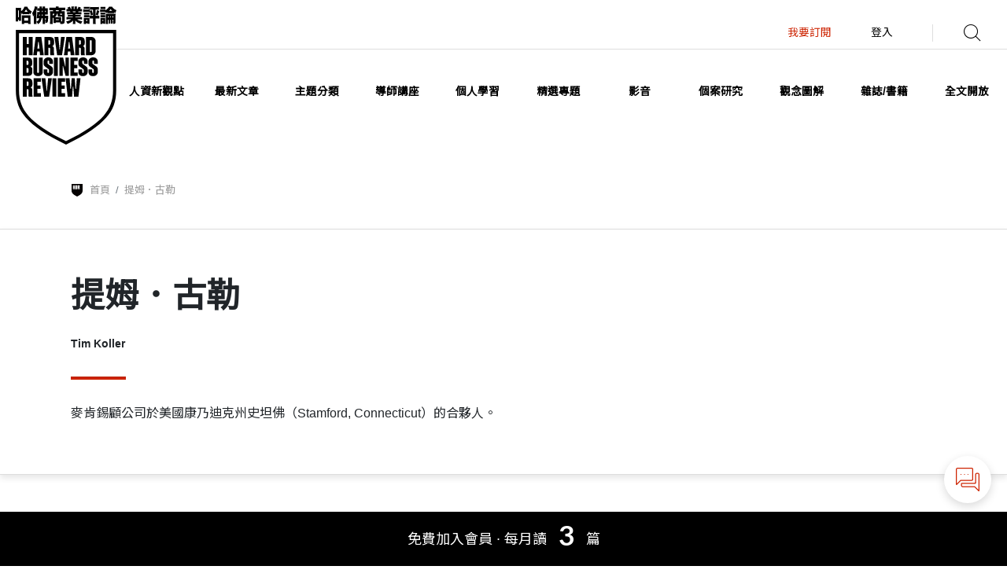

--- FILE ---
content_type: text/html; charset=utf-8
request_url: https://www.hbrtaiwan.com/author/2352/tim-koller
body_size: 5865
content:
<!DOCTYPE html><html data-n-head-ssr><head>
    <title>提姆．古勒 Tim Koller | 哈佛商業評論・與世界一流管理接軌</title><meta data-n-head="ssr" charset="utf-8"><meta data-n-head="ssr" name="google-site-verification" content="ImWtedyUQnFWcKv_bT16grT-GIJ82v4ij3jo4J6kWuA"><meta data-n-head="ssr" name="google-site-verification" content="9C77n_Vn9NvimjJ8WzTorIMnFC_3brknE_GO-T-U2j0"><meta data-n-head="ssr" name="google-site-verification" content="DgJVypg-u7BPO_DLJGz6FSKUqtu8lAp7SzFCfmMKbHM"><meta data-n-head="ssr" name="viewport" content="width=device-width, initial-scale=1, user-scalable=1, shrink-to-fit=no, viewport-fit=cover,  maximum-scale=1"><meta data-n-head="ssr" name="author" content="哈佛商業評論"><meta data-n-head="ssr" name="application-name" content="哈佛商業評論‧與世界一流管理接軌"><meta data-n-head="ssr" name="msapplication-TileColor" content="#000000"><meta data-n-head="ssr" name="msapplication-square70x70logo" content="/ico/msapplication-tiny.png"><meta data-n-head="ssr" name="msapplication-square150x150logo" content="/ico/msapplication-square.png"><meta data-n-head="ssr" name="msapplication-wide310x150logo" content="/ico/msapplication-wide.png"><meta data-n-head="ssr" name="msapplication-square310x310logo" content="/ico/msapplication-large.png"><meta data-n-head="ssr" property="fb:app_id" content="171033972944897"><meta data-n-head="ssr" property="fb:pages" content="208963391067"><meta data-n-head="ssr" data-hid="og:locale" property="og:locale" content="zh_TW"><meta data-n-head="ssr" data-hid="twitter:card" property="twitter:card" content="summary_large_image"><meta data-n-head="ssr" data-hid="twitter:site" property="twitter:site" content="@hbrtaiwan"><meta data-n-head="ssr" data-hid="twitter:creator" property="twitter:creator" content="@hbrtaiwan"><meta data-n-head="ssr" name="referrer" content="no-referrer-when-downgrade"><meta data-n-head="ssr" data-hid="robots" name="robots" content="index , follow"><meta data-n-head="ssr" data-hid="description" name="description" content="麥肯錫顧公司於美國康乃迪克州史坦佛（Stamford, Connecticut）的合夥人。"><meta data-n-head="ssr" data-hid="og:title" property="og:title" content="提姆．古勒 Tim Koller | 哈佛商業評論・與世界一流管理接軌"><meta data-n-head="ssr" data-hid="og:description" property="og:description" content="麥肯錫顧公司於美國康乃迪克州史坦佛（Stamford, Connecticut）的合夥人。"><meta data-n-head="ssr" data-hid="og:url" property="og:url" content="https://www.hbrtaiwan.com/author/2352/tim-koller"><meta data-n-head="ssr" data-hid="og:image" property="og:image" content><meta data-n-head="ssr" data-hid="og:type" property="og:type" content="website"><meta data-n-head="ssr" data-hid="og:site_name" property="og:site_name" content="哈佛商業評論・與世界一流管理接軌"><link data-n-head="ssr" rel="favicon" type="image/x-icon" href="/favicon.ico"><link data-n-head="ssr" rel="icon" type="image/png" sizes="16x16" href="/ico/favicon-16.png"><link data-n-head="ssr" rel="icon" type="image/png" sizes="32x32" href="/ico/favicon-32.png"><link data-n-head="ssr" rel="icon" type="image/png" sizes="64x64" href="/ico/favicon-64.png"><link data-n-head="ssr" rel="icon" type="image/png" sizes="96x96" href="/ico/favicon-96.png"><link data-n-head="ssr" rel="icon" type="image/png" sizes="160x160" href="/ico/favicon-160.png"><link data-n-head="ssr" rel="icon" type="image/png" sizes="196x196" href="/ico/favicon-196.png"><link data-n-head="ssr" rel="apple-touch-icon" sizes="57x57" href="/ico/favicon-57.png"><link data-n-head="ssr" rel="apple-touch-icon" sizes="60x60" href="/ico/favicon-60.png"><link data-n-head="ssr" rel="apple-touch-icon" sizes="72x72" href="/ico/favicon-72.png"><link data-n-head="ssr" rel="apple-touch-icon" sizes="76x76" href="/ico/favicon-76.png"><link data-n-head="ssr" rel="apple-touch-icon" sizes="114x114" href="/ico/favicon-114.png"><link data-n-head="ssr" rel="apple-touch-icon" sizes="120x120" href="/ico/favicon-120.png"><link data-n-head="ssr" rel="apple-touch-icon" sizes="152x152" href="/ico/favicon-152.png"><link data-n-head="ssr" rel="apple-touch-icon" sizes="180x180" href="/ico/favicon-180.png"><link data-n-head="ssr" rel="canonical" href="https://www.hbrtaiwan.com/author/2352/tim-koller"><script data-n-head="ssr" data-hid="gtag" type="text/javascript">
                    window.dataLayer = window.dataLayer || [];
                </script><script data-n-head="ssr" src="https://code.jquery.com/jquery-3.5.1.js" integrity="sha256-QWo7LDvxbWT2tbbQ97B53yJnYU3WhH/C8ycbRAkjPDc=" crossorigin="anonymous"></script><script data-n-head="ssr" src="https://cdn.jsdelivr.net/npm/popper.js@1.16.0/dist/umd/popper.min.js" integrity="sha384-Q6E9RHvbIyZFJoft+2mJbHaEWldlvI9IOYy5n3zV9zzTtmI3UksdQRVvoxMfooAo" crossorigin="anonymous"></script><script data-n-head="ssr" src="https://cdn.jwplayer.com/libraries/dZBDlL4C.js" defer></script><script data-n-head="ssr" src="https://www.googletagservices.com/tag/js/gpt.js" async></script><script data-n-head="ssr" src="https://securepubads.g.doubleclick.net/tag/js/gpt.js" async></script><script data-n-head="ssr" src="/js/new.js"></script><script data-n-head="ssr" src="/js/script.js"></script><script data-n-head="ssr" data-hid="gtm-script">if(!window._gtm_init){window._gtm_init=1;(function(w,n,d,m,e,p){w[d]=(w[d]==1||n[d]=='yes'||n[d]==1||n[m]==1||(w[e]&&w[e][p]&&w[e][p]()))?1:0})(window,navigator,'doNotTrack','msDoNotTrack','external','msTrackingProtectionEnabled');(function(w,d,s,l,x,y){w[x]={};w._gtm_inject=function(i){if(w.doNotTrack||w[x][i])return;w[x][i]=1;w[l]=w[l]||[];w[l].push({'gtm.start':new Date().getTime(),event:'gtm.js'});var f=d.getElementsByTagName(s)[0],j=d.createElement(s);j.async=true;j.src='https://www.googletagmanager.com/gtm.js?id='+i+'&timestamp=1762505248708';f.parentNode.insertBefore(j,f);}})(window,document,'script','dataLayer','_gtm_ids','_gtm_inject')}</script><link rel="preload" href="/_nuxt/e0a2b6b.js" as="script"><link rel="preload" href="/_nuxt/0eb6d13.js" as="script"><link rel="preload" href="/_nuxt/css/4f39077.css" as="style"><link rel="preload" href="/_nuxt/2b325c5.js" as="script"><link rel="preload" href="/_nuxt/css/9af41c2.css" as="style"><link rel="preload" href="/_nuxt/1d63b34.js" as="script"><link rel="preload" href="/_nuxt/ba19a2c.js" as="script"><link rel="stylesheet" href="/_nuxt/css/4f39077.css"><link rel="stylesheet" href="/_nuxt/css/9af41c2.css">
  </head>
  <body>
    <noscript data-n-head="ssr" data-hid="gtm-noscript" data-pbody="true"></noscript><div data-server-rendered="true" id="__nuxt"><div id="__layout"><div class="layout_inner"><nav data-v-69a159f6><div id="navBox" class="navBox" data-v-69a159f6><div class="fullAd adBox" data-v-69a159f6><div class="container-fluid" data-v-69a159f6><!----></div></div> <div class="navB" data-v-69a159f6><div class="leftMenu" data-v-69a159f6><div class="dropdownBoxSet" data-v-69a159f6><a href="javascript:void(0)" title="選單" data-toggle="dropdown" class="dropdownToggle leftMenuIcon" data-v-69a159f6><i class="icon-icon_icon-fixed" data-v-69a159f6></i></a> <div class="dropdown-menu dropdown-menuSet" data-v-69a159f6><div class="leftMenuCtn" data-v-69a159f6><ul data-v-69a159f6><li data-v-69a159f6><a href="/" title data-v-69a159f6></a></li><li data-v-69a159f6><a href="/" title data-v-69a159f6></a></li></ul></div></div></div></div> <div class="logoBox" data-v-69a159f6><!----></div> <div class="menuContainer" data-v-69a159f6><div class="topMenuBox" data-v-69a159f6><div class="lastest" data-v-69a159f6><div class="dropdownBoxSet" data-v-69a159f6><a href="javascript:void(0)" title="最新出版" data-toggle="dropdown" class="dropdownToggle" data-v-69a159f6><img src class="top_latest_publication" data-v-69a159f6></a> <div class="dropdown-menu dropdown-menuSet" data-v-69a159f6><div class="ctn" data-v-69a159f6><div class="info" data-v-69a159f6><!----> <div class="navBtnGroup" data-v-69a159f6><!----> <a target="_blank" class="navBtn navBtnB" data-v-69a159f6>訂閱雜誌</a></div></div> <div class="imgBox" data-v-69a159f6><!----></div></div> <button type="button" class="closeBtn" data-v-69a159f6><i class="icon-icon-times" data-v-69a159f6></i></button></div></div></div> <ul class="topMenu" data-v-69a159f6><!----><!----><!----><!----><!----><!----><!----><!----><!----><!----><!----> <li class="mobileSearch" data-v-69a159f6><a href="javascript:void(0)" title="搜尋" class="dropdownToggle" data-v-69a159f6><i class="icon-Search-Menu" data-v-69a159f6></i></a> <div class="dropdown-menu dropdown-menuSet" style="display:none;" data-v-69a159f6><div class="searchBox" data-v-69a159f6><div class="input-group" data-v-69a159f6><input type="text" placeholder="Search hbrtaiwan.com" value class="form-control" data-v-69a159f6> <div class="input-group-append" data-v-69a159f6><button type="submit" class="btn btn-secondary" data-v-69a159f6>
                        搜尋
                      </button></div></div></div></div></li> <li class="search dropdownBoxSet" data-v-69a159f6><a href="javascript:void(0)" title="搜尋" data-toggle="dropdown" class="dropdownToggle" data-v-69a159f6><i class="icon-Search-Menu" data-v-69a159f6></i></a> <div class="dropdown-menu dropdown-menuSet" data-v-69a159f6><div class="container" data-v-69a159f6><div class="searchTagBox" data-v-69a159f6><div class="searchBox" data-v-69a159f6><div class="input-group" data-v-69a159f6><input type="text" placeholder="Search hbrtaiwan.com" aria-label="Search hbrtaiwan.com" value class="form-control" data-v-69a159f6> <div class="input-group-append" data-v-69a159f6><button type="submit" class="btn" data-v-69a159f6><i class="icon-Search-Menu" data-v-69a159f6></i></button></div></div></div> <div class="otherSearh" data-v-69a159f6><span data-v-69a159f6>推薦關鍵字：</span> <ul data-v-69a159f6><li data-v-69a159f6><a href title data-v-69a159f6></a></li></ul></div> <div class="tagBox" data-v-69a159f6><div class="tagBoxItemBox" data-v-69a159f6><div class="tagBoxItem" data-v-69a159f6><span data-v-69a159f6>內容分類</span> <ul data-v-69a159f6><li data-v-69a159f6><!----></li></ul></div> <div class="tagBoxItem" data-v-69a159f6><span data-v-69a159f6>熱門主題</span> <ul data-v-69a159f6><li data-v-69a159f6><!----></li> <li data-v-69a159f6><a href="/topics" title="所有主題" data-v-69a159f6>所有主題</a></li></ul></div> <div class="tagBoxItem" data-v-69a159f6><span data-v-69a159f6>訂戶限定</span> <ul data-v-69a159f6><li data-v-69a159f6><!----></li></ul></div> <div class="tagBoxItem" data-v-69a159f6><span data-v-69a159f6>我的帳戶</span> <ul data-v-69a159f6><li data-v-69a159f6><a href="https://service.hbrtaiwan.com/login?action=frontlogin&rdurl=https://www.hbrtaiwan.com" title="登入" data-v-69a159f6>登入</a></li></ul></div></div> <ul class="shareList" data-v-69a159f6><li data-v-69a159f6><a href title="facebook" target="_blank" data-v-69a159f6><i class="icon-facebook1" data-v-69a159f6></i></a></li> <li data-v-69a159f6><a href title="line" target="_blank" data-v-69a159f6><i class="icon-line" data-v-69a159f6></i></a></li> <li data-v-69a159f6><a href title="instagram" target="_blank" data-v-69a159f6><i class="icon-instagram" data-v-69a159f6></i></a></li> <li data-v-69a159f6><a href title="youtube" target="_blank" data-v-69a159f6><i class="icon-youtube" data-v-69a159f6></i></a></li> <li data-v-69a159f6><a href title="linkedin" target="_blank" data-v-69a159f6><i class="icon-linkedin" data-v-69a159f6></i></a></li></ul></div></div></div> <button type="button" class="closeBtn" data-v-69a159f6><i class="icon-icon-times" data-v-69a159f6></i></button></div></li></ul></div> <ul class="menuList" data-v-69a159f6><li data-v-69a159f6><a href="/" title data-v-69a159f6></a></li><li data-v-69a159f6><a href="/" title data-v-69a159f6></a></li></ul></div> <div class="progress-bar" style="opacity:0;transition:opacity 0.25s ease 0s;" data-v-003ebe75 data-v-69a159f6><div class="progress-amt" data-v-003ebe75></div></div></div></div> <div class="mobileNav" data-v-69a159f6><div class="navBottom" data-v-69a159f6><div class="item" data-v-69a159f6><a href="/" title="首頁" class="nuxt-link-active" data-v-69a159f6><!----> <span data-v-69a159f6>首頁</span></a></div>  <div data-toggle="modal" data-target="#myMenu" class="item menu" data-v-69a159f6><a href="javascript:void(0)" title="選單" data-v-69a159f6><!----> <span data-v-69a159f6>   選單   </span></a></div></div></div></nav> <div class="mainContainer"><div class="authorBannerBox"><nav><div class="container-xl"><ol class="breadcrumb"><li class="breadcrumb-item"><a href="/" title="首頁" class="nuxt-link-active">首頁</a></li> <li class="breadcrumb-item active">提姆．古勒</li></ol></div></nav></div> <div class="authorTitleBox"><div class="container-xl"><h1>提姆．古勒</h1> <h2>Tim Koller</h2> <hr> <p>
        麥肯錫顧公司於美國康乃迪克州史坦佛（Stamford, Connecticut）的合夥人。
      </p></div></div> <div class="thingBox"><div class="articleItem"><div class="container-xl"><div class="articleItemLeft"><div class="heighH3"><h3><a title="獲利如何險中求" href="/article/19479/your-company-is-too-risk-averse">
                獲利如何險中求
              </a></h3></div> <ul class="listItem"><li><a title="風險管理" href="/topics/risk-management">
                風險管理
              </a></li> <li>紙本文章</li> <li><a title="提姆．古勒" href="/author/2352/tim-koller">提姆．古勒
              </a><a title="羅伯．烏拉納" href="/author/3727/robert-uhlaner">羅伯．烏拉納
              </a><a title="丹尼爾．康納曼" href="/author/45/daniel-kahneman">丹尼爾．康納曼
              </a><a title="丹恩．洛瓦羅" href="/author/75/dan-lovallo">丹恩．洛瓦羅
              </a></li></ul> <div class="heighP"><p><a title="獲利如何險中求" href="/article/19479/your-company-is-too-risk-averse">
                公司若要為利害關係人創造價值，應積極進行風險性投資。但現況是，大公司主管多偏好「安全的」投資。大型組織的主管為何如此規避風險？相較於執行長會從寬廣的投資組合架構，來考量每項投資，主管的每項決策都得賭上自己前途，因此冒險不得。要改善主管對風險性投資的態度，公司必須扭轉控制流程，由管理結果的流程，轉為鼓勵理性計算機率的流程。
              </a></p></div> <ul class="clickItem"><!----> <li class="share"><a href="javascript:void(0)" data-toggle="modal" data-target="#myShare"><i class="icon-icon-share"></i>分享
    </a></li> <li><a title="獲利如何險中求" href="/magazine/HBR164">
    2020年4月號-獲利如何險中求
  </a></li></ul></div> <div class="articleItemRight"><div class="imgBox itemthumb"><a title="獲利如何險中求" href="/article/19479/your-company-is-too-risk-averse" style="background-image:url(https://imgs.cwgv.com.tw/hbr_articles/79/19479/preview/19479.png);background-size:cover;background-position:center center;"><img src="https://imgs.cwgv.com.tw/hbr_articles/79/19479/preview/19479.png" alt="獲利如何險中求"></a></div></div></div></div><div class="articleItem"><div class="container-xl"><div class="articleItemLeft"><div class="heighH3"><h3><a title="未來生存戰" href="/article/13176/the-future-and-how-to-survive-it">
                未來生存戰
              </a></h3></div> <ul class="listItem"><li><a title="競爭策略" href="/topics/competitive-strategy">
                競爭策略
              </a></li> <li>紙本文章</li> <li><a title="史瑞．雷馬斯瓦米" href="/author/953/sree-ramaswamy">史瑞．雷馬斯瓦米
              </a><a title="李察．多布斯" href="/author/2499/richard-dobbs">李察．多布斯
              </a><a title="提姆．古勒" href="/author/2352/tim-koller">提姆．古勒
              </a></li></ul> <div class="heighP"><p><a title="未來生存戰" href="/article/13176/the-future-and-how-to-survive-it">
                對傳統西方的大型企業來說，當年的獲利榮景不再，現在開始進入長期下滑的階段。而在成長趨緩、成本提高的同時，來自新興市場的新競爭者，也改變了遊戲規則。曾獨領風騷的歐美多國籍企業，準備好迎接這樣的趨勢了嗎？
              </a></p></div> <ul class="clickItem"><!----> <li class="share"><a href="javascript:void(0)" data-toggle="modal" data-target="#myShare"><i class="icon-icon-share"></i>分享
    </a></li> <li><a title="波特描繪企業新形貌" href="/magazine/HBR110">
    2015年10月號-波特描繪企業新形貌
  </a></li></ul></div> <div class="articleItemRight"><div class="imgBox itemthumb"><a title="未來生存戰" href="/article/13176/the-future-and-how-to-survive-it" style="background-image:url(https://imgs.cwgv.com.tw/hbr_articles/76/13176/preview/13176.png);background-size:cover;background-position:center center;"><img src="https://imgs.cwgv.com.tw/hbr_articles/76/13176/preview/13176.png" alt="未來生存戰"></a></div></div></div></div></div> <!----></div> <!----><!----><!----><!----><!----><!----><!----><!----><!----> <div data-v-3739e45a><div id="myMenu" class="modal fade myMenu" data-v-3739e45a><div class="modal-dialog" data-v-3739e45a><div class="modal-content" data-v-3739e45a><div class="modal-header" data-v-3739e45a><div class="logo" data-v-3739e45a><a href="/" title="哈佛商業評論‧與世界一流管理接軌" class="nuxt-link-active" data-v-3739e45a><img src="/img/logo-c.png" alt="哈佛商業論" data-v-3739e45a></a></div> <button type="button" data-dismiss="modal" class="closeBtnModal" data-v-3739e45a><img src="/img/svg/m-close.svg" alt data-v-3739e45a> <span data-v-3739e45a>關閉</span></button></div> <div class="modal-body" data-v-3739e45a><ul class="mobileMenuList" data-v-3739e45a><li data-v-3739e45a><a href="/" title data-v-3739e45a></a></li><li data-v-3739e45a><a href="/" title data-v-3739e45a></a></li> <li data-v-3739e45a><a href="https://service.hbrtaiwan.com/login?action=frontlogin&rdurl=https://www.hbrtaiwan.com" title="登入" data-v-3739e45a>登入</a></li></ul></div></div></div></div> <div id="mySave" class="modal lightBoxModal mySave only1Popup fade" data-v-3739e45a><div class="modal-dialog modal-dialog-centered" data-v-3739e45a><div class="modal-content" data-v-3739e45a><div class="modal-header" data-v-3739e45a><h4 class="modal-title" data-v-3739e45a>收藏至</h4> <button type="button" data-dismiss="modal" class="close" data-v-3739e45a><i class="icon-icon-times" data-v-3739e45a></i></button></div> <div class="modal-body" data-v-3739e45a><div class="saveBox" data-v-3739e45a><ul class="ps" data-v-3739e45a><li folder_id="0" data-v-3739e45a><i class="icon-later" data-v-3739e45a></i>
                
              </li> <li class="add" data-v-3739e45a>
                新增資料夾 <i class="icon-add" data-v-3739e45a></i></li></ul> <div class="addForm" data-v-3739e45a><form data-v-3739e45a><div class="form-group" data-v-3739e45a><div class="input-item" data-v-3739e45a><input type="text" placeholder="資料夾名稱" value class="form-control" data-v-3739e45a></div></div> <div class="form-group" data-v-3739e45a><div class="input-item" data-v-3739e45a><textarea rows="2" placeholder="資料夾描述" class="form-control" data-v-3739e45a></textarea></div></div></form></div> <button type="button" class="lightBoxBtn" data-v-3739e45a>
              收藏
            </button></div> <div class="saveTo" data-v-3739e45a><a href="https://service.hbrtaiwan.com/member/library" title="查看個人圖書館" class="lightBoxBtn" data-v-3739e45a>查看個人圖書館</a></div></div></div></div></div> <div id="myShare" class="modal lightBoxModal myShare only1Popup fade" data-v-3739e45a><div class="modal-dialog modal-dialog-centered" data-v-3739e45a><div class="modal-content" data-v-3739e45a><div class="modal-header" data-v-3739e45a><h4 class="modal-title" data-v-3739e45a>
            分享<span data-v-3739e45a>""</span></h4> <button type="button" data-dismiss="modal" class="close" data-v-3739e45a><i class="icon-icon-times" data-v-3739e45a></i></button></div> <div class="modal-body" data-v-3739e45a><div class="shareUrl" data-v-3739e45a><span data-v-3739e45a>URL</span> <div class="input-group" data-v-3739e45a><input id="menu_save_share_id" type="text" readonly="readonly" value data-v-3739e45a> <div class="input-group-append" data-v-3739e45a><button type="button" id="copyBtn" class="input-group-text" data-v-3739e45a><i class="icon-copy" data-v-3739e45a></i></button></div></div></div> <div class="shareTab" data-v-3739e45a><ul class="nav" data-v-3739e45a><li class="nav-item" data-v-3739e45a><a data-toggle="tab" href="#home" class="nav-link active" data-v-3739e45a>Facebook</a></li> <li class="nav-item" data-v-3739e45a><a data-toggle="tab" href="#menu2" class="nav-link" data-v-3739e45a>LinkedIn</a></li> <li class="nav-item" data-v-3739e45a><a data-toggle="tab" href="#menu3" class="nav-link" data-v-3739e45a>Line</a></li></ul> <div class="tab-content" data-v-3739e45a><div id="home" class="tab-pane active" data-v-3739e45a><i class="icon-facebook" data-v-3739e45a></i> <button class="shareBtn" data-v-3739e45a>分享至Facebook</button></div> <div id="menu2" class="tab-pane fade" data-v-3739e45a><i class="icon-icon-linkedin" data-v-3739e45a></i> <button class="shareBtn" data-v-3739e45a>分享至LinkedIn</button></div> <div id="menu3" class="tab-pane fade" data-v-3739e45a><i class="icon-line" data-v-3739e45a></i> <button class="shareBtn" data-v-3739e45a>
                  分享至Line
                </button></div></div></div></div></div></div></div></div> <div class="chart-tool"><div class="dropdownBoxSet dropup"><a href="javascript:void(0)" data-toggle="dropdown" class="dropdownToggle"><img src="/img/svg/advisory.svg"></a> <div id="social-charts" class="dropdown-menu social-charts"><div class="chartItem line"><a href target="_blank" title="Line"><img src></a></div> <div class="chartItem fb"><a href target="_blank" title="Messenger"><img src></a></div></div></div></div> <div class="cookie"><p>
      為提供您更多優質的內容，本網站使用cookies分析技術。若繼續閱覽本網站內容，即表示您同意我們使用
      cookies，關於更多 cookies 資訊請閱讀我們的<a href="javascript:void(0)" title="隱私權政策">隱私權政策</a>。
    </p> <div class="buttonGroup"><button type="button">了解</button> <button type="button">關閉</button></div></div> <div class="announce"><div tabindex="-1" role="dialog" aria-labelledby="exampleModalCenterTitle" aria-hidden="true" class="modal fade" style="display: block;"><div role="document" class="modal-dialog modal-dialog-centered"><div class="modal-content"><div class="modal-header"><h5 id="exampleModalLongTitle" class="modal-title"></h5> <button type="button" data-dismiss="modal" aria-label="Close" class="close"><span aria-hidden="true">×</span></button></div> <div class="modal-body"><div style="display:none;"><img></div> <div class="subtitle"></div> <div class="description"></div> <!----></div></div></div></div></div> <!----></div></div></div><script src="/_nuxt/e0a2b6b.js" defer></script><script src="/_nuxt/ba19a2c.js" defer></script><script src="/_nuxt/0eb6d13.js" defer></script><script src="/_nuxt/2b325c5.js" defer></script><script src="/_nuxt/1d63b34.js" defer></script>
  

</body></html>

--- FILE ---
content_type: text/html; charset=utf-8
request_url: https://www.google.com/recaptcha/api2/aframe
body_size: 184
content:
<!DOCTYPE HTML><html><head><meta http-equiv="content-type" content="text/html; charset=UTF-8"></head><body><script nonce="ZI8okP3oMw1yZK752WY3Gw">/** Anti-fraud and anti-abuse applications only. See google.com/recaptcha */ try{var clients={'sodar':'https://pagead2.googlesyndication.com/pagead/sodar?'};window.addEventListener("message",function(a){try{if(a.source===window.parent){var b=JSON.parse(a.data);var c=clients[b['id']];if(c){var d=document.createElement('img');d.src=c+b['params']+'&rc='+(localStorage.getItem("rc::a")?sessionStorage.getItem("rc::b"):"");window.document.body.appendChild(d);sessionStorage.setItem("rc::e",parseInt(sessionStorage.getItem("rc::e")||0)+1);localStorage.setItem("rc::h",'1769345612433');}}}catch(b){}});window.parent.postMessage("_grecaptcha_ready", "*");}catch(b){}</script></body></html>

--- FILE ---
content_type: application/javascript; charset=UTF-8
request_url: https://www.hbrtaiwan.com/js/new.js
body_size: 810
content:


$(function () {

    /*folder 左欄折疊區塊*/
    //刪除
    if ($('.studyBox aside a.delete').length > 0) {
        $('.studyBox aside a.delete').click(function () {

            $('.folder').removeClass('open');
            $(this).parent().find('.deleteFolder').addClass('open');
        });
    }
    //修改
    if ($('.studyBox aside a.modify').length > 0) {
        $('.studyBox aside a.modify').click(function () {

            $('.folder').removeClass('open');
            $(this).parent().find('.modifyFolder').addClass('open');
        });
    }
    //新增
    if ($('.studyBox aside a.insert').length > 0) {
        $('.studyBox aside a.insert').click(function () {

            $('.folder').removeClass('open');
            $(this).parent().find('.insertFolder').addClass('open');
        });
    }


    $('.folder .close').on('click', function () {
        $(this).parents('.folder').removeClass('open');
    });

    $('.folder .submit').on('click', function () {
        $(this).parents('.folder').removeClass('open');
    });

    if ($(window).outerWidth() < 767) {
        $('.memberCenterList a').on('click', function () {

            $(this).toggleClass('open');
        });
    }



    /*帳號管理修改*/
    if ($('.ManageItem .detail .accountItem').length > 0) {

        $('.ManageItem .detail .accountItem .modify').on('click', function () {

            $(this).parents('.accountItem').addClass('open');
        });

        $('.ManageItem .detail .accountItem .close').on('click', function () {

            $(this).parents('.accountItem').removeClass('open');
        });
        $('.ManageItem .detail .accountItem .submit').on('click', function () {

            $(this).parents('.accountItem').removeClass('open');
        });

    }



    /*會員登入 協助事項 跳出視窗*/
    if ($('footer.footer_login .helpBox .helpInnerBox').length > 0) {

        $('footer.footer_login .helpBox a.help').on('click', function () {

            $(this).parents('.helpBox').find('.helpInnerBox').toggleClass('open');

        });

        $('footer.footer_login .helpBox .helpInnerBox .close').on('click', function () {

            $(this).parents('.helpBox').find('.helpInnerBox').toggleClass('open');

        });

    }

    //login 密碼是否可視
    $('.loginBox .input-item .seepassword').click(function (event) {
        if ($(this).hasClass('canSee')) {
            $(this).parents('.input-item').find('input').attr('type', 'password')
            $(this).addClass('cannotSee');
            $(this).removeClass('canSee')
        } else {
            $(this).parents('.input-item').find('input').attr('type', 'text')
            $(this).addClass('canSee')
            $(this).removeClass('cannotSee')
        }
    });

    //check input status once/.1s 
    setInterval(function () {

        updateTextFields();

    }, 100);
});

// Function to update labels of text fields
var updateTextFields = function () {
    var input_selector = '.input-item input';
    $(input_selector).each(function (index, element) {
        var $this = $(this);

        if (element.value.length > 0 || $(element).is(':focus') || element.autofocus) {
            $this.siblings('label').addClass('active');
        } else if (element.validity) {
            $this.siblings('label').toggleClass('active', element.validity.badInput === true);
        } else {
            $this.siblings('label').removeClass('active');
        }
    });
};



--- FILE ---
content_type: image/svg+xml
request_url: https://www.hbrtaiwan.com/img/logo.svg
body_size: 8803
content:
<svg width="128" height="176" viewBox="0 0 128 176" fill="none" xmlns="http://www.w3.org/2000/svg">
<g id="&#229;&#156;&#150;&#229;&#177;&#164; 1">
<g id="Group">
<path id="Vector" d="M6.75632 17.0289C6.75632 17.9273 6.75632 18.1891 6.7981 18.3795H4.08841V17.1241H2.9723V19.3018H0C0.0656533 18.4509 0.107433 17.2907 0.107433 16.1304V4.21265C0.107433 3.2428 0.0835587 2.53475 0.0417793 1.85051C0.42973 1.92191 0.775902 1.94571 1.33097 1.94571H5.27017C5.87298 1.94571 6.38627 1.92191 6.7981 1.85051C6.75632 2.34436 6.75632 2.70135 6.75632 4.23645V6.31893C8.75576 4.94449 10.2837 2.91555 11.1431 0.428467H14.6705C15.2077 1.86836 15.8105 2.8382 16.843 3.92705C17.8517 4.96829 18.9499 5.77154 20.4122 6.52718C19.7019 7.83022 19.3796 8.58587 18.8604 10.0496C18.1084 9.57952 17.9114 9.41292 17.1832 8.81792V10.1686C16.6879 10.121 16.1268 10.0972 15.2912 10.0972H10.988C10.2121 10.0972 9.59134 10.121 9.09596 10.1686V9.05592C8.58267 9.50812 8.36184 9.69256 7.67546 10.2162C7.39494 9.12732 7.16217 8.49067 6.75035 7.66363V17.0289H6.75632ZM2.96633 14.0003H4.08244V5.12894H2.96633V14.0003ZM10.8447 22.3957H7.63965C7.70531 21.5211 7.72321 20.7417 7.72321 19.6528V13.9289C7.72321 12.4414 7.69934 12.0369 7.65756 11.4002C8.26037 11.4478 8.79754 11.4716 9.89574 11.4716H16.8251C17.8577 11.4716 18.4605 11.4478 18.9141 11.4002C18.8485 12.0607 18.8305 12.6318 18.8305 13.8813V19.5814C18.8305 20.7417 18.8723 21.5687 18.938 22.3957H15.6673V21.3307H10.8507V22.3957H10.8447ZM10.8447 18.1415H15.6613V14.7381H10.8447V18.1415ZM15.1898 6.90798C14.4139 6.03333 13.9185 5.32529 13.0411 3.87945C12.3309 5.27769 11.925 5.96194 11.1491 6.90798H15.1957H15.1898Z" fill="black"/>
<path id="Vector_2" d="M32.8922 15.2081C32.546 17.1954 32.0327 18.6829 31.2329 19.8907C30.4809 21.051 29.7707 21.7352 28.3919 22.6813C27.7891 21.5448 27.2937 20.8606 26.303 19.8431C26.3268 21.283 26.3448 21.6876 26.4343 22.4671H22.9905C23.074 21.5924 23.1218 20.5512 23.1218 19.3671V13.1256C23.1218 12.6556 23.1218 12.2034 23.1636 11.4239C22.7338 12.132 22.4951 12.4414 21.9818 13.0304C21.6834 11.0907 21.4208 9.97809 20.9075 8.443C22.2444 6.76511 23.1636 4.89682 23.832 2.48114C24.1125 1.46369 24.2856 0.708046 24.3692 0L27.7235 0.684246C27.5922 1.11264 27.5504 1.24949 27.252 2.36214C28.1353 2.45734 28.7799 2.48114 29.5976 2.48114H30.3496V2.26694C30.3496 1.24949 30.3257 0.779446 30.2422 0.255849H33.3816C33.3159 0.731846 33.298 1.08289 33.298 2.21934V2.48114H34.2649C34.2649 1.13049 34.2411 0.874645 34.1814 0.279648H37.3208C37.2372 0.844895 37.2134 1.27329 37.2134 2.48114H38.7413C39.7082 2.48114 40.2692 2.45734 40.8482 2.38594C40.7825 3.04638 40.7646 3.40338 40.7646 4.27803V8.1336C40.7646 9.27005 40.7885 9.8353 40.8482 10.4779C40.2215 10.4065 40.0305 10.4065 38.8487 10.4065H37.2134V11.9416H39.3859C40.1797 11.9416 40.8899 11.9178 41.3197 11.8702C41.2779 12.251 41.254 12.4116 41.254 12.9828C41.1705 16.7194 40.9735 18.9447 40.6751 19.7717C40.3528 20.6702 39.7738 20.9796 38.419 20.9796C38.3533 20.9796 38.1385 20.9796 37.7923 20.9558C37.7505 19.1351 37.6192 18.189 37.2551 17.2192C37.6431 17.2906 37.661 17.2906 37.8162 17.2906C38.2459 17.2906 38.2877 17.0764 38.3533 15.2081H37.2134V19.3969C37.2134 21.2414 37.2372 21.765 37.2969 22.473H34.1336C34.2172 21.7412 34.2649 20.9141 34.2649 19.4445V15.2081H32.8862H32.8922ZM29.6035 5.74767C28.5292 5.74767 27.8369 5.79527 27.2579 5.86667V2.36214C26.8043 3.94483 26.7208 4.23043 26.3089 5.31927V19.6765C28.2905 18.6829 29.3648 17.3799 29.9676 15.2081H28.7441C27.9503 15.2081 27.5205 15.2319 26.6133 15.2795C27.0431 12.4176 27.24 10.2637 27.2818 7.19351C27.7354 7.26491 28.3561 7.28871 29.2395 7.28871H30.3556V5.75362H29.6035V5.74767ZM29.7707 10.4065C29.7428 10.9103 29.6931 11.422 29.6215 11.9416H30.5227C30.5645 11.3763 30.5883 11.0669 30.6062 10.4065H29.7647H29.7707ZM33.2801 10.4065C33.2563 11.1145 33.2563 11.2335 33.2383 11.9416H34.2709V10.4065H33.2801ZM33.304 7.28276H34.2709V5.74767H33.304V7.28276ZM38.1444 7.28276V5.74767H37.2193V7.28276H38.1444Z" fill="black"/>
<path id="Vector_3" d="M47.3896 14.9939C47.1748 14.3811 47.0912 14.1669 46.8764 13.7147V19.391C46.8764 20.8546 46.9002 21.6162 46.9838 22.5861H43.4982C43.6056 21.5924 43.6295 20.8606 43.6295 19.391V8.37161C43.6295 7.63977 43.6056 6.97337 43.5459 6.26533C44.0175 6.31293 44.7516 6.33673 45.7841 6.33673H47.7418C47.5687 5.81908 47.3956 5.41448 47.1807 4.98608H45.438C44.1667 4.98608 43.4564 5.00988 42.8357 5.10508V1.6303C43.7369 1.7255 44.5367 1.7731 45.6767 1.7731H51.0304V1.6065C51.0304 1.13645 51.0065 0.660457 50.923 0.255859H54.5578C54.4921 0.773506 54.4504 1.1543 54.4504 1.6065V1.7731H60.1323C61.3141 1.7731 62.1736 1.7255 62.9495 1.6303V5.10508C62.3228 5.00988 61.6364 4.98608 60.389 4.98608H58.5626C58.2642 5.64653 58.1568 5.90833 57.8942 6.33673H60.198C61.4036 6.33673 61.7916 6.31293 62.2213 6.26533C62.1557 6.94957 62.1378 7.40177 62.1378 8.39541V19.0875C62.1378 20.5988 61.9647 21.2652 61.4275 21.759C60.8665 22.2767 60.007 22.4671 58.3299 22.4671C58.1389 22.4671 57.6435 22.4433 56.6706 22.4195C56.5871 21.521 56.5393 21.1878 56.3483 20.4084H51.102V21.3544H47.9626C48.0044 20.8606 48.0283 20.5274 48.0283 19.51V14.6845L47.4016 14.9939H47.3896ZM46.8764 9.50806V11.8285C48.3386 11.2633 48.9653 10.6445 49.1802 9.50806H46.8764ZM56.1693 13.6492C57.0287 13.6492 57.5241 13.6254 57.7808 13.5778C57.739 14.0479 57.7151 14.4763 57.7151 15.0891V19.1351C58.0135 19.1827 58.1448 19.1827 58.2941 19.1827C58.7894 19.1827 58.8969 19.0875 58.8969 18.5223V13.0602C58.4433 13.1078 58.2702 13.1078 58.1448 13.1078C55.1964 13.1078 54.51 13.0602 54.0564 12.8936C53.5372 12.6794 53.2388 12.1855 53.2388 11.5429V9.50806H52.3136C52.2062 10.2875 52.0988 10.6921 51.8421 11.2811C51.3706 12.2986 50.8514 12.9114 49.8427 13.6492H56.1693ZM54.3608 6.33673C54.5996 5.86668 54.7488 5.53348 54.9219 4.98608H50.7678C51.0065 5.45613 51.114 5.74173 51.305 6.33673H54.3608ZM51.114 17.5465H54.8383V16.3862H51.114V17.5465ZM58.9028 9.50806H56.3424V10.1685C56.3424 10.4065 56.3841 10.5017 56.5155 10.5731C56.6468 10.6207 57.3988 10.6921 57.9359 10.6921C58.4811 10.6445 58.8034 10.6207 58.9028 10.6207V9.50806Z" fill="black"/>
<path id="Vector_4" d="M67.402 10.1209C66.4769 10.1209 65.9815 10.1447 65.313 10.2161V7.49701C65.9397 7.56841 66.4112 7.59221 67.402 7.59221H69.5507C69.3358 7.07456 69.2522 6.90796 69.0135 6.45577H67.1215C66.0889 6.45577 65.1877 6.50337 64.4536 6.57477V3.42723C65.1399 3.52243 65.701 3.57003 66.8648 3.57003C66.5425 2.86199 66.3038 2.48119 65.701 1.67794L68.7568 0.541501C69.3358 1.58274 69.5507 2.05279 70.1773 3.57003H70.804V2.03494C70.804 1.3745 70.7623 0.803299 70.6966 0.333252H73.9255C73.8838 0.73785 73.8599 1.1841 73.8599 1.86834V3.57003H74.7432V1.86834C74.7432 1.2079 74.7194 0.779499 74.6597 0.333252H77.8886C77.823 0.73785 77.8051 1.3269 77.8051 2.03494V3.57003H78.4497C79.136 2.33839 79.4404 1.67794 79.8284 0.517701L82.8842 1.67794C82.4545 2.50499 82.1979 2.95719 81.8099 3.57003C83.0991 3.57003 83.5766 3.52243 84.2809 3.42723V6.57477C83.5467 6.50337 82.6216 6.45577 81.5891 6.45577H79.8045C79.5479 7.06861 79.4822 7.16381 79.2912 7.59221H81.3145C82.2814 7.59221 82.7768 7.56841 83.4214 7.49701V10.2161C82.735 10.1447 82.2575 10.1209 81.3145 10.1209H75.8295V10.8528H80.4133C81.3145 10.8528 81.8756 10.829 82.5202 10.7576V13.2625C81.8935 13.1911 81.3145 13.1673 80.4133 13.1673H75.8295V13.8992H81.422C82.6694 13.8992 83.5527 13.8516 84.1734 13.7564V16.7373C83.2722 16.6421 82.4963 16.5945 81.4399 16.5945H78.1274C79.5896 17.8024 81.6786 18.6056 84.6688 19.0994C83.8511 20.4263 83.5288 21.0867 83.0573 22.4552C79.8284 21.4616 77.5902 20.1585 75.7638 18.1951C75.8056 18.8317 75.8295 18.9507 75.8295 19.5457V20.3013C75.8295 21.295 75.8534 21.9792 75.9369 22.6218H72.517C72.6244 21.89 72.6662 21.2236 72.6662 20.2775V19.5695C72.6662 18.9804 72.6662 18.909 72.6901 18.2427C71.574 19.4029 70.9473 19.9205 69.7834 20.6286C68.536 21.3842 67.3543 21.9316 65.7845 22.4493C65.313 21.1938 64.8833 20.3906 64.0417 19.2303C66.9006 18.6889 68.8822 17.8559 70.4101 16.5826H67.396C66.3217 16.5826 65.4801 16.6302 64.6207 16.7254V13.7445C65.3727 13.8397 66.2143 13.8873 67.3722 13.8873H72.6184V13.1554H68.3152C67.4139 13.1554 66.829 13.1792 66.2262 13.2506V10.7457C66.829 10.8171 67.3901 10.8409 68.3152 10.8409H72.6184V10.109H67.4139L67.402 10.1209ZM75.8116 7.59221C76.0264 7.09836 76.0921 6.93176 76.2652 6.45577H72.4334C72.6722 7.04481 72.7319 7.23521 72.8453 7.59221H75.8116Z" fill="black"/>
<path id="Vector_5" d="M93.9021 7.18751C93.4963 7.13991 93.2157 7.11611 92.2011 7.11611H87.6173C86.8414 7.11611 86.4355 7.13991 85.8745 7.21131V4.01618C86.3878 4.11138 86.7996 4.13518 87.6173 4.13518H92.1593C93.0606 4.13518 93.4306 4.11138 93.9021 4.06378V5.95587L96.4626 4.79563C97.4295 7.63376 97.6443 8.41321 98.1218 10.6861L95.4539 11.7273C94.9406 9.1748 94.6124 8.01456 93.9021 6.05107V7.18751ZM86.4176 22.5146C86.4833 21.8304 86.5251 20.9319 86.5251 20.2655V16.3862C86.5251 15.6781 86.5012 15.2259 86.4415 14.6131C86.913 14.6607 87.3905 14.6845 88.0351 14.6845H92.5294C93.2814 14.6845 93.4963 14.6845 93.8424 14.6131C93.8006 15.0177 93.8007 15.3211 93.8007 16.172V19.8609C93.8007 21.0212 93.8245 21.4436 93.8842 22.1814H90.9179V21.5448H89.4974V22.5146H86.4236H86.4176ZM86.5668 0.6604C87.1697 0.7318 87.5337 0.7556 88.5006 0.7556H91.7714C92.7204 0.7556 93.1023 0.7318 93.7052 0.6604V3.42713C93.1262 3.37954 92.6965 3.35573 91.7714 3.35573H88.5006C87.5994 3.35573 87.1219 3.37954 86.5668 3.42713V0.6604ZM86.6325 7.90151C87.0622 7.94911 87.2353 7.94911 87.9217 7.94911H92.4816C93.168 7.94911 93.3649 7.94911 93.7052 7.90151V10.573C93.2933 10.5254 93.0785 10.5254 92.4816 10.5254H87.9217C87.2532 10.5254 87.104 10.5254 86.6325 10.573V7.90151ZM86.6325 11.2573C86.9966 11.3049 87.2353 11.3049 87.9217 11.3049H92.4637C93.174 11.3049 93.3649 11.3049 93.7111 11.2573V13.9288C93.2814 13.8812 93.1322 13.8812 92.4219 13.8812H87.8799C87.2353 13.8812 87.0384 13.8812 86.6325 13.9288V11.2573ZM89.4258 18.778H90.9119V17.243H89.4258V18.778ZM96.8267 4.27798C96.0746 4.27798 95.2331 4.32558 94.3736 4.39698V0.826999C95.0421 0.898399 95.9015 0.945999 96.9759 0.945999H103.302C104.335 0.945999 105.284 0.898399 105.863 0.826999V4.39698C105.003 4.32558 104.144 4.27798 103.41 4.27798H101.584V12.1081H103.714C104.83 12.1081 105.457 12.0843 106.126 11.9891V15.6067C105.415 15.5115 104.598 15.4639 103.607 15.4639H101.584V19.2243C101.584 20.807 101.607 21.5686 101.715 22.467H98.1875C98.2949 21.521 98.3188 20.7415 98.3188 19.2243V15.4639H96.576C95.4778 15.4639 94.8332 15.4877 94.1229 15.5829V11.9891C94.6601 12.0843 95.2868 12.1081 96.5521 12.1081H98.3188V4.27798H96.8326H96.8267ZM106.185 5.96182C105.541 8.28231 105.129 9.5318 104.335 11.7333L101.691 10.692C102.467 8.56195 102.938 6.76507 103.285 4.80158L106.191 5.96182H106.185Z" fill="black"/>
<path id="Vector_6" d="M116.6 7.5683C116.129 7.9015 116.105 7.9253 114.881 8.75234C114.517 7.9967 114.386 7.7111 114.04 7.19345C113.693 7.14585 113.371 7.12205 112.446 7.12205H108.877C108.125 7.12205 107.695 7.14585 107.158 7.21725V4.04592C107.671 4.14112 108.083 4.16492 108.877 4.16492H112.404C113.288 4.16492 113.628 4.14112 114.123 4.09352V5.03957C115.221 4.37912 115.997 3.78412 116.857 2.90948C117.716 2.03483 118.17 1.39819 118.665 0.404541H122.324C123.422 2.34423 125.505 4.02212 128.006 4.96817C127.493 6.03321 127.164 6.95545 126.758 8.60954C125.917 8.22875 125.618 8.0443 124.908 7.5921V8.70474C124.395 8.65714 124.24 8.65714 123.297 8.65714H118.218C117.316 8.65714 117.119 8.65714 116.606 8.70474V7.5683H116.6ZM110.339 22.4908H107.606C107.647 21.8066 107.689 20.9795 107.689 20.2417V16.4338C107.689 15.6781 107.665 15.2497 107.606 14.6369C108.232 14.6845 108.507 14.6845 109.151 14.6845H112.613C113.3 14.6845 113.562 14.6607 113.884 14.6131C113.843 15.0177 113.843 15.3211 113.843 16.2196V20.7356C113.843 21.1878 113.867 21.8958 113.884 22.1755H111.348V21.5626H110.339V22.4849V22.4908ZM107.803 0.707989C108.405 0.779389 108.769 0.803189 109.736 0.803189H111.992C112.959 0.803189 113.323 0.779389 113.926 0.707989V3.45092C113.365 3.40332 112.918 3.37952 111.992 3.37952H109.736C108.835 3.37952 108.34 3.40332 107.803 3.45092V0.707989ZM107.844 7.8777C108.274 7.9253 108.447 7.9253 109.116 7.9253H112.559C113.204 7.9253 113.443 7.9253 113.765 7.8777V10.5492C113.353 10.5016 113.186 10.5016 112.559 10.5016H109.116C108.489 10.5016 108.232 10.5016 107.844 10.5492V7.8777ZM107.844 11.2573C108.208 11.3049 108.447 11.3049 109.116 11.3049H112.536C113.204 11.3049 113.437 11.3049 113.759 11.2573V13.9288C113.288 13.8812 113.18 13.8812 112.47 13.8812H109.074C108.447 13.8812 108.28 13.8812 107.85 13.9288V11.2573H107.844ZM110.256 18.8018H111.372V17.2429H110.256V18.8018ZM117.352 17.2667V20.6701C117.352 21.4734 117.376 21.997 117.436 22.4908H114.445C114.511 22.0386 114.529 21.4734 114.529 20.6225V11.6083C114.529 10.8051 114.505 10.3291 114.463 9.40684C114.935 9.45444 115.281 9.47824 116.29 9.47824H124.914C126.054 9.47824 126.376 9.45444 126.955 9.38304C126.89 10.1149 126.872 10.4719 126.872 11.6559V19.8847C126.872 21.8244 126.203 22.3897 123.906 22.4135C123.691 20.569 123.583 20.0275 123.237 19.0815C123.386 19.1053 123.559 19.1291 123.667 19.1291C123.906 19.1291 124.013 18.9863 124.013 18.7007V17.2608H123.088V19.6051C123.088 20.6225 123.112 21.2354 123.13 21.9256H120.999C121.041 21.2651 121.065 20.4857 121.065 19.6051V17.2608H120.247V19.6229C120.247 21.1104 120.247 21.4436 120.312 21.9434H118.164C118.206 21.4912 118.229 21.0688 118.229 19.6229V17.2608H117.346L117.352 17.2667ZM118.235 12.3937H117.352V14.3334H118.235V12.3937ZM122.491 5.65241C121.697 4.92057 121.351 4.51597 120.575 3.49852C119.841 4.46837 119.501 4.87297 118.749 5.65241H122.491ZM121.076 14.3334V12.3937H120.259V14.3334H121.076ZM124.019 14.3334V12.3937H123.094V14.3334H124.019Z" fill="black"/>
</g>
<path id="Vector_7" d="M13.8528 84.5312V78.5812H14.9988C15.8343 78.5812 16.2581 79.0691 16.2581 80.033V83.1686C16.2581 84.0433 15.8582 84.5252 15.1301 84.5252H13.8528V84.5312ZM13.8528 69.329H15.0346C15.7329 69.329 16.1328 69.8229 16.1328 70.6856V73.2322C16.1328 74.095 15.7329 74.5888 15.0346 74.5888H13.8528V69.329ZM21.1164 83.6684V80.1699C21.1164 78.611 20.2629 77.3317 18.8365 76.7486L18.6455 76.6713L18.8425 76.5999C20.1675 76.1239 20.9553 74.8565 20.9553 73.2084V70.1977C20.9553 66.9312 19.1289 65.2771 15.524 65.2771H9.03027V88.5891H15.6911C19.2961 88.5891 21.1224 86.929 21.1224 83.6684" fill="black"/>
<path id="Vector_8" d="M34.3546 65.2771H29.4664V83.3709C29.4664 84.2753 29.0665 84.793 28.3682 84.793C27.6699 84.793 27.2402 84.2634 27.2402 83.3709V65.2771H22.3818V83.5018C22.3818 86.7505 24.7334 88.8509 28.3682 88.8509C32.003 88.8509 34.3546 86.7505 34.3546 83.5018V65.2771Z" fill="black"/>
<path id="Vector_9" d="M41.2719 88.8509C44.9067 88.8509 47.2583 86.7506 47.2583 83.5019V80.4615C47.2583 78.4921 46.6555 77.3556 45.0321 76.2787L41.1943 73.5655C40.6094 73.1311 40.4065 72.6968 40.4065 71.8995V70.4953C40.4065 69.3232 40.9854 69.0733 41.4689 69.0733C42.1314 69.0733 42.5014 69.579 42.5014 70.4953V73.2739H47.2285V70.3644C47.2285 67.0146 45.0738 65.0154 41.4689 65.0154C37.8639 65.0154 35.5183 67.1157 35.5183 70.3644V72.8812C35.5183 74.8507 36.1211 75.9871 37.7446 77.0641L41.5823 79.8129C42.1075 80.2056 42.3701 80.5686 42.3701 81.4789V83.377C42.3701 84.2933 42.006 84.799 41.3376 84.799C40.8541 84.799 40.2752 84.5551 40.2752 83.377V80.17H35.5183V83.5079C35.5183 86.8518 37.6729 88.8569 41.2779 88.8569" fill="black"/>
<path id="Vector_10" d="M53.4716 65.2771H48.5476V88.5891H53.4716V65.2771Z" fill="black"/>
<path id="Vector_11" d="M60.1562 75.9989L63.3195 88.5891H67.6228V65.2771H63.224V71.3758L63.2897 76.4571H62.854L60.2637 65.2771H55.3755V88.5891H59.7743V80.8244L59.7026 75.9335H60.1383L60.1562 75.9989Z" fill="black"/>
<path id="Vector_12" d="M78.8197 69.5908V65.2771H69.5327V88.5891H78.8197V84.2694H74.3254V78.7121H78.2586V74.3984H74.3254V69.5908H78.8197Z" fill="black"/>
<path id="Vector_13" d="M91.3954 80.4615C91.3954 78.4921 90.7926 77.3556 89.1691 76.2787L85.3314 73.5655C84.7525 73.1311 84.5436 72.6968 84.5436 71.8995V70.4953C84.5436 69.3232 85.1225 69.0733 85.606 69.0733C86.2685 69.0733 86.6385 69.579 86.6385 70.4953V73.2739H91.3655V70.3644C91.3655 67.0146 89.2109 65.0154 85.606 65.0154C82.001 65.0154 79.6494 67.1157 79.6494 70.3644V72.8812C79.6494 74.8507 80.2522 75.9871 81.8757 77.0641L85.7134 79.8129C86.2386 80.2056 86.5012 80.5686 86.5012 81.4789V83.377C86.5012 84.2933 86.1372 84.799 85.4687 84.799C84.9852 84.799 84.4063 84.5551 84.4063 83.377V80.17H79.6494V83.5079C79.6494 86.8518 81.804 88.8569 85.409 88.8569C89.014 88.8569 91.3954 86.7566 91.3954 83.5079V80.4674V80.4615Z" fill="black"/>
<path id="Vector_14" d="M104.245 80.4615C104.245 78.4921 103.643 77.3556 102.019 76.2787L98.1815 73.5655C97.5966 73.1311 97.3937 72.6968 97.3937 71.8995V70.4953C97.3937 69.3232 97.9726 69.0733 98.4561 69.0733C99.1186 69.0733 99.4886 69.579 99.4886 70.4953V73.2739H104.216V70.3644C104.216 67.0146 102.061 65.0154 98.4561 65.0154C94.8511 65.0154 92.4995 67.1157 92.4995 70.3644V72.8812C92.4995 74.8507 93.1023 75.9871 94.7258 77.0641L98.5635 79.8129C99.0887 80.2056 99.3513 80.5686 99.3513 81.4789V83.377C99.3513 84.2933 98.9872 84.799 98.3188 84.799C97.8353 84.799 97.2564 84.5551 97.2564 83.377V80.17H92.4995V83.5079C92.4995 86.8518 94.6541 88.8569 98.2591 88.8569C101.864 88.8569 104.245 86.7566 104.245 83.5079V80.4674V80.4615Z" fill="black"/>
<path id="Vector_15" d="M21.4268 62.2841V38.9722H16.5386V48.0935H13.9483V38.9722H9.03027V62.2841H13.9483V52.4072H16.5386V62.2841H21.4268Z" fill="black"/>
<path id="Vector_16" d="M28.004 49.7L28.4815 45.2137H29.2096L29.7169 49.7L30.1944 53.7102H27.5205L27.998 49.694L28.004 49.7ZM30.4272 57.5777L30.9166 62.2841H35.6735L32.5162 38.9722H25.3838L22.2563 62.2841H26.8461L27.3057 57.5777H30.4332H30.4272Z" fill="black"/>
<path id="Vector_17" d="M42.6985 48.6468H41.4212V43.1252H42.6985C43.3848 43.1252 43.7967 43.631 43.7967 44.4818V47.2962C43.7967 48.1589 43.3968 48.6528 42.6985 48.6528M44.1011 62.2841H48.9475C48.661 61.4333 48.6192 60.2671 48.6192 59.2259V54.1565C48.6192 52.4607 47.891 51.2469 46.572 50.7353L46.3751 50.6579L46.578 50.5865C47.897 50.1105 48.6908 48.8432 48.6908 47.195V43.8928C48.6908 40.6263 46.8645 38.9722 43.2595 38.9722H36.5688V62.2841H41.4272V52.8058H42.5433C43.1043 52.8058 43.7728 53.0557 43.7728 54.2576V59.3925C43.7728 60.3206 43.8086 61.4868 44.107 62.2901" fill="black"/>
<path id="Vector_18" d="M57.5779 38.9722L56.5693 49.6226L56.1336 54.8288H55.6262L55.1905 49.6226L54.152 38.9722H49.1743L52.6599 62.2841H58.8373L62.3527 38.9722H57.5779Z" fill="black"/>
<path id="Vector_19" d="M81.6727 48.6468H80.3955V43.1252H81.6727C82.3591 43.1252 82.7709 43.631 82.7709 44.4818V47.2962C82.7709 48.1589 82.371 48.6528 81.6727 48.6528M83.0693 62.2841H87.9157C87.6293 61.4333 87.5875 60.2671 87.5875 59.2259V54.1565C87.5875 52.4607 86.8593 51.2469 85.5403 50.7353L85.3433 50.6579L85.5463 50.5865C86.8713 50.1105 87.6591 48.8432 87.6591 47.195V43.8928C87.6591 40.6263 85.8327 38.9722 82.2278 38.9722H75.5371V62.2841H80.3955V52.8058H81.5116C82.0726 52.8058 82.7411 53.0557 82.7411 54.2576V59.3925C82.7411 60.3206 82.7769 61.4868 83.0753 62.2901" fill="black"/>
<path id="Vector_20" d="M96.6059 56.7746C96.6059 57.6254 96.194 58.1312 95.5077 58.1312H94.2304V43.1253H95.5077C96.194 43.1253 96.6059 43.6311 96.6059 44.4819V56.7746ZM101.494 44.3153C101.494 41.0191 99.238 38.9663 95.6032 38.9663H89.3721V62.2783H95.6032C99.232 62.2783 101.494 60.2315 101.494 56.9352V44.3153Z" fill="black"/>
<path id="Vector_21" d="M67.008 49.7L67.4855 45.2137H68.2136L68.721 49.7L69.1984 53.7102H66.5246L67.002 49.694L67.008 49.7ZM69.4252 57.5777L69.9147 62.2841H74.6715L71.5142 38.9722H64.3819L61.2544 62.2841H65.8442L66.3037 57.5777H69.4312H69.4252Z" fill="black"/>
<path id="Vector_22" d="M15.1659 101.256H13.8886V95.7349H15.1659C15.8522 95.7349 16.2641 96.2406 16.2641 97.0915V99.9058C16.2641 100.769 15.8642 101.262 15.1659 101.262M16.5625 114.894H21.4089C21.1224 114.043 21.0806 112.877 21.0806 111.835V106.766C21.0806 105.076 20.3525 103.857 19.0334 103.345L18.8365 103.268L19.0394 103.196C20.3644 102.72 21.1523 101.453 21.1523 99.8046V96.5024C21.1523 93.2359 19.3259 91.5818 15.7209 91.5818H9.03027V114.894H13.8886V105.415H15.0047C15.5658 105.415 16.2342 105.665 16.2342 106.867V112.002C16.2342 112.93 16.27 114.096 16.5685 114.894" fill="black"/>
<path id="Vector_23" d="M32.0747 95.8955V91.5818H22.7937V114.894H32.0747V110.574H27.5864V105.017H31.5196V100.703H27.5864V95.8955H32.0747Z" fill="black"/>
<path id="Vector_24" d="M51.5675 91.5818H46.6436V114.894H51.5675V91.5818Z" fill="black"/>
<path id="Vector_25" d="M62.693 95.8955V91.5818H53.406V114.894H62.693V110.574H58.1987V105.017H62.1319V100.703H58.1987V95.8955H62.693Z" fill="black"/>
<path id="Vector_26" d="M77.6379 91.5818L76.677 105.047H75.9428L75.9369 104.975L75.0237 91.5818H71.0546L70.2012 105.047H69.467L69.091 100.203L68.4703 91.5818H63.3911L66.0352 114.894H71.6276L72.5468 102.369H73.2033L74.0926 114.894H79.6791L82.3231 91.5818H77.6379Z" fill="black"/>
<path id="Vector_27" d="M41.1468 91.5818L40.1381 102.232L39.7024 107.438H39.1891L38.7594 102.232L37.7149 91.5818H32.7432L36.2288 114.894H42.4061L45.9216 91.5818H41.1468Z" fill="black"/>
<path id="Vector_28" d="M4.1719 34.129V107.123C4.1719 119.904 7.83654 129.787 16.0551 139.17C25.2287 149.648 40.4602 159.941 63.9343 171.514C87.4083 159.941 102.64 149.648 111.813 139.17C120.032 129.787 123.697 119.904 123.697 107.123V34.129H4.1719ZM63.9283 176L63.039 175.566C38.5623 163.571 22.6682 152.843 13.0112 141.817C4.10625 131.643 0.137207 120.945 0.137207 107.123V30.1128H127.725V107.129C127.725 120.951 123.756 131.649 114.851 141.817C105.194 152.843 89.3003 163.571 64.8236 175.566L63.9343 176H63.9283Z" fill="black"/>
</g>
</svg>
